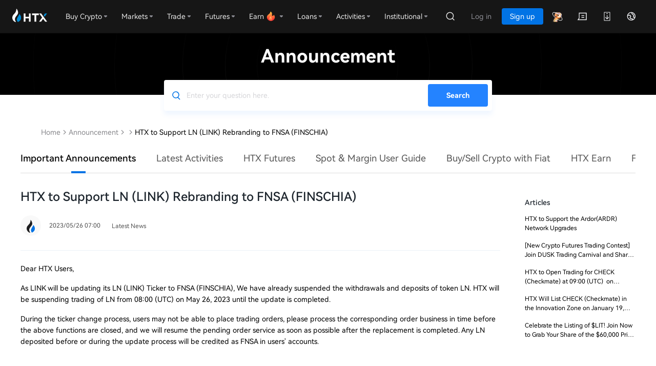

--- FILE ---
content_type: text/html; charset=utf-8
request_url: https://www.htx.com/support/84939401826720?invite_code=unf842232F24902945373122
body_size: 45355
content:
<!doctype html><html data-n-head-ssr class="en-us" lang="en-us" data-n-head="%7B%22class%22:%7B%22ssr%22:%22en-us%22%7D,%22lang%22:%7B%22ssr%22:%22en-us%22%7D%7D"><head><script src="/web-v4/entry/v4.js"></script><link rel="stylesheet" href="/web-v4/entry/v4.css"><script src="https://www.googletagmanager.com/gtag/js?id=G-J76R0D6G87" strategy="afterInteractive" async></script><script id="google-tag" strategy="afterInteractive" async></script><script id="google-analytics" strategy="afterInteractive" async></script><script>var evn="prd";function initSensor(e){!function(e){var t=e.sdk_url,r=e.name,n=window,s=document,a="script",i=null,o=null;if(void 0!==n.sensorsDataAnalytic201505)return!1;n.sensorsDataAnalytic201505=r,n[r]=n[r]||function(e){return function(){(n[r]._q=n[r]._q||[]).push([e,arguments])}};for(var l=["track","quick","register","registerPage","registerOnce","trackSignup","trackAbtest","setProfile","setOnceProfile","appendProfile","incrementProfile","deleteProfile","unsetProfile","identify","login","logout","trackLink","clearAllRegister","getAppStatus"],c=0;c<l.length;c++)n[r][l[c]]=n[r].call(null,l[c]);n[r]._t||(i=s.createElement(a),o=s.getElementsByTagName(a)[0],i.async=1,i.src=t,i.setAttribute("charset","UTF-8"),n[r].para=e,o.parentNode.insertBefore(i,o))}({sdk_url:"/static/script/sd.min.js",name:"sensors",server_url:"prd"!=evn?"https://"+e+"/sa?project=default":"https://"+e+"/sa?project=production",heatmap:{scroll_notice_map:"not_collect"},show_log:!1,use_client_time:!0,send_type:"beacon",app_js_bridge:!0}),sensors.registerPage({platform_type:"OfficialWeb",is_login:function(){return!!+localStorage.getItem("UC_IS_LOGIN")},language_type:function(){return{"zh-cn":"SimplifiedChinese","zh-hk":"TraditionalChinese","zh-tc":"TraditionalChinese","en-us":"English","ko-kr":"Korean","ja-jp":"Japanese","ru-ru":"Russian","tr-tr":"Turkish","vi-vi":"Vietnamese","fr-fr":"French","de-de":"German","es-es":"Spanish","pt-pt":"Portuguese","pt-pr":"BrazilianPortuguese"}[location.pathname.split("/")[2]]||"English"}}),sensors.quick("autoTrack")}var localKeyVal={};try{localKeyVal=JSON.parse(localStorage.getItem("woodpeckerSdkJson")||"{}")}catch(e){}var sensorHost=localKeyVal&&localKeyVal.sensorHost||"report.daumoon.com";initSensor(sensorHost)</script><title>HTX to Support LN (LINK) Rebranding to FNSA (FINSCHIA)</title><meta data-n-head="ssr" charset="utf-8"><meta data-n-head="ssr" data-hid="viewport" name="viewport" content="width=device-width, user-scalable=no, initial-scale=1"><meta data-n-head="ssr" name="renderer" content="webkit"><meta data-n-head="ssr" name="format-detection" content="telephone=no"><meta data-n-head="ssr" name="X-UA-Compatible" content="IE=Edge,chrome=1"><meta data-n-head="ssr" data-hid="keywords" name="keywords" content="HTX.com,HTX"><meta data-n-head="ssr" data-hid="description" name="description" content="Dear HTX Users, As LINK will be updating its LN (LINK) Ticker to FNSA (FINSCHIA), We have already suspended the withdrawals and deposits of token LN. HTX will be suspending trading of LN fro"><meta data-n-head="ssr" property="og:type" content="website"><meta data-n-head="ssr" property="og:title" content="HTX to Support LN (LINK) Rebranding to FNSA (FINSCHIA)"><meta data-n-head="ssr" property="og:url" content="https://www.htx.com/support/84939401826720/"><meta data-n-head="ssr" property="og:site_name" content="HTX"><meta data-n-head="ssr" property="og:image" content="https://hbg-prod-fed-public.hbfile.net/nuwa/static/prod/94b509db-90c3-4ff0-9fdc-10243d98eeaf.png"><meta data-n-head="ssr" property="og:description" content="HTX serves its 10 million+ users worldwide with secure and stable trading services. Here at HTX, you can buy Bitcoin, Ethereum, Dogecoin, SHIB, and over 500 quality cryptocurrencies anywhere, anytime."><meta data-n-head="ssr" property="twitter:card" content="summary_large_image"><meta data-n-head="ssr" property="twitter:site" content="HTX"><meta data-n-head="ssr" property="twitter:title" content="HTX to Support LN (LINK) Rebranding to FNSA (FINSCHIA)"><meta data-n-head="ssr" property="twitter:description" content="HTX serves its 10 million+ users worldwide with secure and stable trading services. Here at HTX, you can buy Bitcoin, Ethereum, Dogecoin, SHIB, and over 500 quality cryptocurrencies anywhere, anytime."><meta data-n-head="ssr" property="twitter:image" content="https://hbg-prod-fed-public.hbfile.net/nuwa/static/prod/94b509db-90c3-4ff0-9fdc-10243d98eeaf.png"><link data-n-head="ssr" rel="icon" type="image/x-icon" href="https://hbg-fed-static-prd.hbfile.net/enhome/favicon.ico?0415"><link data-n-head="ssr" rel="alternate" hreflang="x-default" href="https://www.htx.com/support/84939401826720"><link data-n-head="ssr" rel="canonical" key="canonical" href="https://www.htx.com/support/84939401826720"><link data-n-head="ssr" rel="alternate" hreflang="en-us" href="https://www.htx.com/support/84939401826720"><link data-n-head="ssr" rel="alternate" hreflang="zh-cn" href="https://www.htx.com/zh-cn/support/84939401826720"><link data-n-head="ssr" rel="alternate" hreflang="zh-hk" href="https://www.htx.com/zh-hk/support/84939401826720"><link data-n-head="ssr" rel="alternate" hreflang="zh-tc" href="https://www.htx.com/zh-tc/support/84939401826720"><link data-n-head="ssr" rel="alternate" hreflang="ko-kr" href="https://www.htx.com/ko-kr/support/84939401826720"><link data-n-head="ssr" rel="alternate" hreflang="ja-jp" href="https://www.htx.com/ja-jp/support/84939401826720"><link data-n-head="ssr" rel="alternate" hreflang="ru-ru" href="https://www.htx.com/ru-ru/support/84939401826720"><link data-n-head="ssr" rel="alternate" hreflang="de-de" href="https://www.htx.com/de-de/support/84939401826720"><link data-n-head="ssr" rel="alternate" hreflang="fr-fr" href="https://www.htx.com/fr-fr/support/84939401826720"><link data-n-head="ssr" rel="alternate" hreflang="es-es" href="https://www.htx.com/es-es/support/84939401826720"><link data-n-head="ssr" rel="alternate" hreflang="es-la" href="https://www.htx.com/es-la/support/84939401826720"><link data-n-head="ssr" rel="alternate" hreflang="tr-tr" href="https://www.htx.com/tr-tr/support/84939401826720"><link data-n-head="ssr" rel="alternate" hreflang="vi-vi" href="https://www.htx.com/vi-vi/support/84939401826720"><link data-n-head="ssr" rel="alternate" hreflang="pt-pt" href="https://www.htx.com/pt-pt/support/84939401826720"><link data-n-head="ssr" rel="alternate" hreflang="pt-br" href="https://www.htx.com/pt-br/support/84939401826720"><link data-n-head="ssr" rel="alternate" hreflang="it-it" href="https://www.htx.com/it-it/support/84939401826720"><link data-n-head="ssr" rel="alternate" hreflang="nl-nl" href="https://www.htx.com/nl-nl/support/84939401826720"><link data-n-head="ssr" rel="alternate" hreflang="ms-my" href="https://www.htx.com/ms-my/support/84939401826720"><link data-n-head="ssr" rel="alternate" hreflang="en-in" href="https://www.htx.com/en-in/support/84939401826720"><link data-n-head="ssr" rel="alternate" hreflang="uk-ua" href="https://www.htx.com/uk-ua/support/84939401826720"><link data-n-head="ssr" rel="alternate" hreflang="hi-in" href="https://www.htx.com/hi-in/support/84939401826720"><link data-n-head="ssr" rel="alternate" hreflang="id-id" href="https://www.htx.com/id-id/support/84939401826720"><link data-n-head="ssr" rel="alternate" hreflang="ur-pk" href="https://www.htx.com/ur-pk/support/84939401826720"><script data-n-head="ssr" type="text/javascript">function setRem(h) {var scale = h.clientWidth / 750; var s = 32*scale; h.style.fontSize=s+"px"};setRem(document.documentElement);window.addEventListener("resize", function() {setRem(document.documentElement);})</script><script data-n-head="ssr" id="breadcrumb-js" type="application/ld+json" data-nscript="afterInteractive">{
                    "@context": "https://schema.org",
                    "@type": "BreadcrumbList",
                    "itemListElement": [
  {
    "@type": "ListItem",
    "position": 1,
    "name": "Home",
    "item": "https://www.htx.com"
  },
  {
    "@type": "ListItem",
    "position": 2,
    "name": "Announcement",
    "item": "https://www.htx.com/support/"
  },
  {
    "@type": "ListItem",
    "position": 3,
    "name": "",
    "item": "https://www.htx.com/list/undefined"
  },
  {
    "@type": "ListItem",
    "position": 4,
    "name": "HTX to Support LN (LINK) Rebranding to FNSA (FINSCHIA)",
    "item": "https://www.htx.com/support/84939401826720"
  }
]
                }</script><link rel="preload" href="/support/static/3f245e2.js" as="script"><link rel="preload" href="/support/static/68af7af.js" as="script"><link rel="preload" href="/support/static/css/97d3de4.css" as="style"><link rel="preload" href="/support/static/4346e07.js" as="script"><link rel="preload" href="/support/static/css/50d4948.css" as="style"><link rel="preload" href="/support/static/8e38459.js" as="script"><link rel="preload" href="/support/static/css/1399cc2.css" as="style"><link rel="preload" href="/support/static/e386bdf.js" as="script"><link rel="preload" href="/support/static/ed1cbae.js" as="script"><link rel="preload" href="/support/static/css/0820565.css" as="style"><link rel="preload" href="/support/static/f52dd33.js" as="script"><link rel="preload" href="/support/static/css/6091234.css" as="style"><link rel="preload" href="/support/static/c2225d2.js" as="script"><link rel="stylesheet" href="/support/static/css/97d3de4.css"><link rel="stylesheet" href="/support/static/css/50d4948.css"><link rel="stylesheet" href="/support/static/css/1399cc2.css"><link rel="stylesheet" href="/support/static/css/0820565.css"><link rel="stylesheet" href="/support/static/css/6091234.css"></head><body ontouchstart="" data-n-head="%7B%22ontouchstart%22:%7B%22ssr%22:%22%22%7D%7D"><div data-server-rendered="true" id="__nuxt"><div id="__layout"><section class="main-container"><div class="common-header"><header userinfo="[object Object]" global-domain="" class="global-common-header global-common-header--dark"><section class="header-wrap" style="z-index:3001;"><div class="header-body"><nav class="header-nav"><a href="//www.huobi.com/en-us/" class="header-nav-brand header-nav-logo"><img src="[data-uri]" alt="HTX - Leading Bitcoin Exchange"><i></i></a><div class="hbg-nav-menu-v2"><i class="hbg-nav-menu-v2__activebar" style="left:0px;"></i><div class="hbg-dropdown-v2 hbg-nav-menu-v2__item"><div class="hbg-dropdown-v2__trigger"><div class="hbg-dropdown-v2__trigger-title"><em class="hbg-dropdown-v2__trigger-title">Buy Crypto</em></div><i class="hbg-dropdown-v2__trigger-triangle"></i></div><div class="hbg-dropdown-v2__content js-hbs-dropdowns"><div class="hbg-dropdown-v2__body "><div class="hbg-dropdown-v2__body-item"><div class="hbg-dropdown-v2__body-item-icon"><img src="[data-uri]" alt="" class="hbg-dropdown-v2__body-item-icon-img"></div><div class="hbg-dropdown-v2__body-item-content"><div class="hbg-dropdown-v2__body-item-title">Quick Trade</div><div class="hbg-dropdown-v2__body-item-subtitle">Buy virtual assets with Visa, Mastercard, and more</div></div></div><div class="hbg-dropdown-v2__body-item"><div class="hbg-dropdown-v2__body-item-icon"><img src="[data-uri]" alt="" class="hbg-dropdown-v2__body-item-icon-img"></div><div class="hbg-dropdown-v2__body-item-content"><div class="hbg-dropdown-v2__body-item-title">Fiat Deposit</div><div class="hbg-dropdown-v2__body-item-subtitle">Deposit fiat currencies at a low fee</div></div></div><div class="hbg-dropdown-v2__body-item"><div class="hbg-dropdown-v2__body-item-icon"><img src="[data-uri]" alt="" class="hbg-dropdown-v2__body-item-icon-img"></div><div class="hbg-dropdown-v2__body-item-content"><div class="hbg-dropdown-v2__body-item-title">P2P</div><div class="hbg-dropdown-v2__body-item-subtitle">Match the best price with zero fees</div></div></div></div></div></div><div class="hbg-dropdown-v2 hbg-nav-menu-v2__item"><div class="hbg-dropdown-v2__trigger"><div class="hbg-dropdown-v2__trigger-title"><em class="hbg-dropdown-v2__trigger-title">Markets</em></div><i class="hbg-dropdown-v2__trigger-triangle"></i></div><div class="hbg-dropdown-v2__content js-hbs-dropdowns"><div class="hbg-dropdown-v2__body "><div class="hbg-dropdown-v2__body-item"><div class="hbg-dropdown-v2__body-item-icon"><img src="[data-uri]" alt="" class="hbg-dropdown-v2__body-item-icon-img"></div><div class="hbg-dropdown-v2__body-item-content"><div class="hbg-dropdown-v2__body-item-title">Favorites</div><div class="hbg-dropdown-v2__body-item-subtitle">Monitor your favorite trading pairs in real time</div></div></div><div class="hbg-dropdown-v2__body-item"><div class="hbg-dropdown-v2__body-item-icon"><img src="[data-uri]" alt="" class="hbg-dropdown-v2__body-item-icon-img"></div><div class="hbg-dropdown-v2__body-item-content"><div class="hbg-dropdown-v2__body-item-title">Spot</div><div class="hbg-dropdown-v2__body-item-subtitle">Seize trading opportunities with Spot Markets</div></div></div><div class="hbg-dropdown-v2__body-item"><div class="hbg-dropdown-v2__body-item-icon"><img src="[data-uri]" alt="" class="hbg-dropdown-v2__body-item-icon-img"></div><div class="hbg-dropdown-v2__body-item-content"><div class="hbg-dropdown-v2__body-item-title">Futures</div><div class="hbg-dropdown-v2__body-item-subtitle">Earn oversized returns with Futures Markets</div></div></div></div></div></div><div class="hbg-dropdown-v2 hbg-nav-menu-v2__item"><div class="hbg-dropdown-v2__trigger"><div class="hbg-dropdown-v2__trigger-title"><em class="hbg-dropdown-v2__trigger-title">Trade</em></div><i class="hbg-dropdown-v2__trigger-triangle"></i></div><div class="hbg-dropdown-v2__content js-hbs-dropdowns"><div class="hbg-dropdown-v2__body "><div class="hbg-dropdown-v2__body-item"><div class="hbg-dropdown-v2__body-item-icon"><img src="[data-uri]" alt="" class="hbg-dropdown-v2__body-item-icon-img"></div><div class="hbg-dropdown-v2__body-item-content"><div class="hbg-dropdown-v2__body-item-title">Spot</div><div class="hbg-dropdown-v2__body-item-subtitle">Trade virtual assets with our advanced tools</div></div></div><div class="hbg-dropdown-v2__body-item"><div class="hbg-dropdown-v2__body-item-icon"><img src="[data-uri]" alt="" class="hbg-dropdown-v2__body-item-icon-img"></div><div class="hbg-dropdown-v2__body-item-content"><div class="hbg-dropdown-v2__body-item-title">ETP</div><div class="hbg-dropdown-v2__body-item-subtitle">Increase your leverage with no liquidation risks</div></div></div><div class="hbg-dropdown-v2__body-item"><div class="hbg-dropdown-v2__body-item-icon"><img src="[data-uri]" alt="" class="hbg-dropdown-v2__body-item-icon-img"></div><div class="hbg-dropdown-v2__body-item-content"><div class="hbg-dropdown-v2__body-item-title">Margin</div><div class="hbg-dropdown-v2__body-item-subtitle">Use leverage to amplify your profits</div></div></div><div class="hbg-dropdown-v2__body-item"><div class="hbg-dropdown-v2__body-item-icon"><img src="[data-uri]" alt="" class="hbg-dropdown-v2__body-item-icon-img"></div><div class="hbg-dropdown-v2__body-item-content"><div class="hbg-dropdown-v2__body-item-title">Trading Bots</div><div class="hbg-dropdown-v2__body-item-subtitle">Trade automatically with quant strategies</div></div></div><div class="hbg-dropdown-v2__body-item"><div class="hbg-dropdown-v2__body-item-icon"><img src="[data-uri]" alt="" class="hbg-dropdown-v2__body-item-icon-img"></div><div class="hbg-dropdown-v2__body-item-content"><div class="hbg-dropdown-v2__body-item-title">Convert</div><div class="hbg-dropdown-v2__body-item-subtitle">Crypto-to-crypto swap, zero fees, no slippage</div></div></div></div></div></div><div class="hbg-dropdown-v2 hbg-nav-menu-v2__item"><div class="hbg-dropdown-v2__trigger"><div class="hbg-dropdown-v2__trigger-title"><em class="hbg-dropdown-v2__trigger-title">Derivatives</em></div><i class="hbg-dropdown-v2__trigger-triangle"></i></div><div class="hbg-dropdown-v2__content js-hbs-dropdowns"><div class="hbg-dropdown-v2__body "><div class="hbg-dropdown-v2__body-item"><div class="hbg-dropdown-v2__body-item-icon"><img src="[data-uri]" alt="" class="hbg-dropdown-v2__body-item-icon-img"></div><div class="hbg-dropdown-v2__body-item-content"><div class="hbg-dropdown-v2__body-item-title">USDT-M Futures</div><div class="hbg-dropdown-v2__body-item-subtitle">Futures products settled in USDT</div></div></div><div class="hbg-dropdown-v2__body-item"><div class="hbg-dropdown-v2__body-item-icon"><img src="[data-uri]" alt="" class="hbg-dropdown-v2__body-item-icon-img"></div><div class="hbg-dropdown-v2__body-item-content"><div class="hbg-dropdown-v2__body-item-title">Coin-M Futures</div><div class="hbg-dropdown-v2__body-item-subtitle">Futures products settled in cryptocurrencies</div></div></div><div class="hbg-dropdown-v2__body-item"><div class="hbg-dropdown-v2__body-item-icon"><img src="[data-uri]" alt="" class="hbg-dropdown-v2__body-item-icon-img"></div><div class="hbg-dropdown-v2__body-item-content"><div class="hbg-dropdown-v2__body-item-title">Options</div><div class="hbg-dropdown-v2__body-item-subtitle">European and American-style options to multiply your assets</div></div></div><div class="hbg-dropdown-v2__body-item"><div class="hbg-dropdown-v2__body-item-icon"><img src="[data-uri]" alt="" class="hbg-dropdown-v2__body-item-icon-img"></div><div class="hbg-dropdown-v2__body-item-content"><div class="hbg-dropdown-v2__body-item-title">Copy Trading</div><div class="hbg-dropdown-v2__body-item-subtitle">Trade like an expert by following their trades</div></div></div></div></div></div><div class="hbg-dropdown-v2 hbg-nav-menu-v2__item"><div class="hbg-dropdown-v2__trigger"><div class="hbg-dropdown-v2__trigger-title"><em class="hbg-dropdown-v2__trigger-title">Earn</em></div><i class="hbg-dropdown-v2__trigger-triangle"></i></div><div class="hbg-dropdown-v2__content js-hbs-dropdowns"><div class="hbg-dropdown-v2__body "><div class="hbg-dropdown-v2__body-item"><div class="hbg-dropdown-v2__body-item-icon"><img src="[data-uri]" alt="" class="hbg-dropdown-v2__body-item-icon-img"></div><div class="hbg-dropdown-v2__body-item-content"><div class="hbg-dropdown-v2__body-item-title">Earn</div><div class="hbg-dropdown-v2__body-item-subtitle">Earn passive income on your virtual assets</div></div></div><div class="hbg-dropdown-v2__body-item"><div class="hbg-dropdown-v2__body-item-icon"><img src="[data-uri]" alt="" class="hbg-dropdown-v2__body-item-icon-img"></div><div class="hbg-dropdown-v2__body-item-content"><div class="hbg-dropdown-v2__body-item-title">Dual Investment</div><div class="hbg-dropdown-v2__body-item-subtitle">Structured product with enhanced yields</div></div></div><div class="hbg-dropdown-v2__body-item"><div class="hbg-dropdown-v2__body-item-icon"><img src="[data-uri]" alt="" class="hbg-dropdown-v2__body-item-icon-img"></div><div class="hbg-dropdown-v2__body-item-content"><div class="hbg-dropdown-v2__body-item-title">Crypto Loans</div><div class="hbg-dropdown-v2__body-item-subtitle">Quick crypto loans to satisfy your trading needs</div></div></div><div class="hbg-dropdown-v2__body-item"><div class="hbg-dropdown-v2__body-item-icon"><img src="[data-uri]" alt="" class="hbg-dropdown-v2__body-item-icon-img"></div><div class="hbg-dropdown-v2__body-item-content"><div class="hbg-dropdown-v2__body-item-title">OTC Loan</div><div class="hbg-dropdown-v2__body-item-subtitle">Borrow to scale up your trades and profits</div></div></div></div></div></div><div class="hbg-dropdown-v2 hbg-nav-menu-v2__item"><div class="hbg-dropdown-v2__trigger"><div class="hbg-dropdown-v2__trigger-title"><em class="hbg-dropdown-v2__trigger-title">Loans</em></div><i class="hbg-dropdown-v2__trigger-triangle"></i></div><div class="hbg-dropdown-v2__content js-hbs-dropdowns"><div class="hbg-dropdown-v2__body "><div class="hbg-dropdown-v2__body-item"><div class="hbg-dropdown-v2__body-item-icon"><img src="[data-uri]" alt="" class="hbg-dropdown-v2__body-item-icon-img"></div><div class="hbg-dropdown-v2__body-item-content"><div class="hbg-dropdown-v2__body-item-title">Staking</div><div class="hbg-dropdown-v2__body-item-subtitle">Vote and enjoy high rewards</div></div></div><div class="hbg-dropdown-v2__body-item"><div class="hbg-dropdown-v2__body-item-icon"><img src="[data-uri]" alt="" class="hbg-dropdown-v2__body-item-icon-img"></div><div class="hbg-dropdown-v2__body-item-content"><div class="hbg-dropdown-v2__body-item-title">ETH 2.0</div><div class="hbg-dropdown-v2__body-item-subtitle">A new era for Ethereum</div></div></div><div class="hbg-dropdown-v2__body-item"><div class="hbg-dropdown-v2__body-item-icon"><img src="[data-uri]" alt="" class="hbg-dropdown-v2__body-item-icon-img"></div><div class="hbg-dropdown-v2__body-item-content"><div class="hbg-dropdown-v2__body-item-title">Brokerage (Lending)</div><div class="hbg-dropdown-v2__body-item-subtitle">Borrow and repay easily anytime</div></div></div><div class="hbg-dropdown-v2__body-item"><div class="hbg-dropdown-v2__body-item-icon"><img src="[data-uri]" alt="" class="hbg-dropdown-v2__body-item-icon-img"></div><div class="hbg-dropdown-v2__body-item-content"><div class="hbg-dropdown-v2__body-item-title">Brokerage (OTC)</div><div class="hbg-dropdown-v2__body-item-subtitle">Make block trades with zero fees</div></div></div></div></div></div><div class="hbg-dropdown-v2 hbg-nav-menu-v2__item"><div class="hbg-dropdown-v2__trigger"><div class="hbg-dropdown-v2__trigger-title"><em class="hbg-dropdown-v2__trigger-title">Activities</em></div><i class="hbg-dropdown-v2__trigger-triangle"></i></div><div class="hbg-dropdown-v2__content js-hbs-dropdowns"><div class="hbg-dropdown-v2__body "><div class="hbg-dropdown-v2__body-item"><div class="hbg-dropdown-v2__body-item-icon"><img src="[data-uri]" alt="" class="hbg-dropdown-v2__body-item-icon-img"></div><div class="hbg-dropdown-v2__body-item-content"><div class="hbg-dropdown-v2__body-item-title">Rewards Hub</div><div class="hbg-dropdown-v2__body-item-subtitle">Win cryptos and other rewards every day</div></div></div><div class="hbg-dropdown-v2__body-item"><div class="hbg-dropdown-v2__body-item-icon"><img src="[data-uri]" alt="" class="hbg-dropdown-v2__body-item-icon-img"></div><div class="hbg-dropdown-v2__body-item-content"><div class="hbg-dropdown-v2__body-item-title">NewListing</div><div class="hbg-dropdown-v2__body-item-subtitle">Discover the next big crypto project</div></div></div><div class="hbg-dropdown-v2__body-item"><div class="hbg-dropdown-v2__body-item-icon"><img src="[data-uri]" alt="" class="hbg-dropdown-v2__body-item-icon-img"></div><div class="hbg-dropdown-v2__body-item-content"><div class="hbg-dropdown-v2__body-item-title">PrimeBox</div><div class="hbg-dropdown-v2__body-item-subtitle">Unbox fun and great prizes</div></div></div><div class="hbg-dropdown-v2__body-item"><div class="hbg-dropdown-v2__body-item-icon"><img src="[data-uri]" alt="" class="hbg-dropdown-v2__body-item-icon-img"></div><div class="hbg-dropdown-v2__body-item-content"><div class="hbg-dropdown-v2__body-item-title">Trading Competition</div><div class="hbg-dropdown-v2__body-item-subtitle">Trade your way up to the leaderboard</div></div></div></div></div></div><div class="hbg-dropdown-v2 hbg-nav-menu-v2__item"><div class="hbg-dropdown-v2__trigger"><div class="hbg-dropdown-v2__trigger-title"><em class="hbg-dropdown-v2__trigger-title">$HTX Zone</em></div><i class="hbg-dropdown-v2__trigger-triangle"></i></div><div class="hbg-dropdown-v2__content js-hbs-dropdowns"><div class="hbg-dropdown-v2__body "><div class="hbg-dropdown-v2__body-item"><div class="hbg-dropdown-v2__body-item-icon"><img src="[data-uri]" alt="" class="hbg-dropdown-v2__body-item-icon-img"></div><div class="hbg-dropdown-v2__body-item-content"><div class="hbg-dropdown-v2__body-item-title">Claim $HTX</div><div class="hbg-dropdown-v2__body-item-subtitle">Unlock task rewards daily</div></div></div></div></div></div><div class="hbg-dropdown-v2 hbg-nav-menu-v2__item"><div class="hbg-dropdown-v2__trigger"><div class="hbg-dropdown-v2__trigger-title"><em class="hbg-dropdown-v2__trigger-title">Launchpool</em></div></div><div class="hbg-dropdown-v2__content js-hbs-dropdowns"></div></div></div></nav><div class="header-nav__right"><div class="header__user"><div class="header-user__navmenu"><i class="hbg-nav-menu-v2__activebar" style="left:0px;"></i><div class="header__user__body__extra"><a data-level="" class="header__user__body__item header__user__body__item--prime-entry hbg-header-dropdown-btn"><i></i></a><a href="//www.huobi.com/en-us/inmail" class="header__user__body__item hbg-header-dropdown-btn"><i class="global-common-header-icon__msg"></i></a><div class="hb-dropdown-wrap hb-menu-dropdown hbg-header-dropdown"><div class="header__user__body__item"><i class="global-common-header-icon__download"></i></div><div class="hb-dropdown__content js-hbs-dropdowns"><div class="hb-menu-dropdown__body hb-menu-dropdown__body--default"><div class="hbg-download" style="min-width:200px;"><div class="hbg-download__img"></div><div class="hbg-download__content"><div class="hbg-download__title">Point your camera at QR code <p>to get HTX App</p></div><a href="//www.huobi.com/en-us/download/#exchange" class="fed-btn">More options</a></div></div></div></div></div><div class="hb-dropdown-wrap hb-menu-dropdown hbg-header-dropdown"><div class="header__user__body__item"><i class="global-common-header-icon__lang"></i></div><div class="hb-dropdown__content js-hbs-dropdowns"><div class="hb-menu-dropdown__body hb-menu-dropdown__body--default"><div class=" hb-menu-dropdown__body--multi" style="width:472px;"><div active="en-us" locales="en-us,zh-cn,zh-hk,zh-tc,ja-jp,ru-ru,de-de,fr-fr,es-es,es-la,tr-tr,vi-vi,pt-pt,pt-br,it-it,nl-nl,ms-my,en-in,uk-ua,hi-in,id-id,ur-pk" class="hb-menu-dropdown__body__item--multi hbg-languages"><div class="hb-menu-dropdown__body__item__sub">Language</div><div class="hb-menu-dropdown__body__items"><div class="hb-menu-dropdown__body__item active"><div class="body__item__txt">English</div></div><div class="hb-menu-dropdown__body__item"><div class="body__item__txt">简体中文</div></div><div class="hb-menu-dropdown__body__item"><div class="body__item__txt">繁體中文</div></div><div class="hb-menu-dropdown__body__item"><div class="body__item__txt">Русский</div></div><div class="hb-menu-dropdown__body__item"><div class="body__item__txt">Français</div></div><div class="hb-menu-dropdown__body__item"><div class="body__item__txt">Español-ES</div></div><div class="hb-menu-dropdown__body__item"><div class="body__item__txt">Español-LA</div></div><div class="hb-menu-dropdown__body__item"><div class="body__item__txt">Türkçe</div></div><div class="hb-menu-dropdown__body__item"><div class="body__item__txt">Tiếng Việt</div></div><div class="hb-menu-dropdown__body__item"><div class="body__item__txt">Português-PT</div></div><div class="hb-menu-dropdown__body__item"><div class="body__item__txt">Italiano</div></div><div class="hb-menu-dropdown__body__item"><div class="body__item__txt">English (India)</div></div><div class="hb-menu-dropdown__body__item"><div class="body__item__txt">Українська</div></div><div class="hb-menu-dropdown__body__item"><div class="body__item__txt">Bahasa Indonesia</div></div></div></div><div active="" class="hb-menu-dropdown__body__item--multi hbg-currencys"><div class="hb-menu-dropdown__body__item__sub">Currency</div><div class="hb-menu-dropdown__body__items"></div></div></div></div></div></div></div></div><div class="header__user__hamburg"><div class="hbg-more-btn"><div class="hbg-more-btn__line0"></div><div class="hbg-more-btn__line1"></div><div class="hbg-more-btn__line2"></div></div></div></div></div></div></section><div class="hbg-drawer hbg-drawer--dark" style="display:none;"><div class="hbg-drawer__title"></div><div class="hbg-drawer__content"></div></div><div class="hbg-drawer hbg-drawer--dark" style="display:none;"><div class="hbg-drawer__title"></div><div class="hbg-drawer__content"></div></div></header></div> <div class="page" data-v-6405f22c><div class="page-detail page--web" data-v-c980ad9c data-v-6405f22c><div class="title-search" data-v-c980ad9c><h2 class="title" data-v-c980ad9c>Announcement</h2> <div class="searchbar-web" data-v-602f003c data-v-c980ad9c><div class="input-box" data-v-602f003c><input type="text" autocomplete="off" autocorrect="off" placeholder="Enter your question here." class="keyword" data-v-602f003c></div> <div class="btn-search" data-v-602f003c><h1 data-v-602f003c>Search</h1></div></div></div> <div class="crumbs-box" data-v-c980ad9c><div class="crumbs" data-v-cd78a706 data-v-c980ad9c><a href="/en-us" data-v-cd78a706>
        Home
    </a> <i data-v-cd78a706></i> <a href="/support/?invite_code=unf842232F24902945373122" data-v-cd78a706>Announcement</a> <i data-v-cd78a706></i> <!----> <a href="/support/list/undefined?invite_code=unf842232F24902945373122" data-v-cd78a706></a> <i data-v-cd78a706></i> <span data-v-cd78a706>HTX to Support LN (LINK) Rebranding to FNSA (FINSCHIA)</span> <!----></div></div> <!----> <div class="swiper-content" data-v-d9ef6b0c data-v-c980ad9c><div class="swiper-content-inner" data-v-d9ef6b0c><div class="swiper plist" data-v-67a2a766 data-v-d9ef6b0c><div data-v-67a2a766><div class="swiper-wrapper" data-v-67a2a766></div></div></div> <!----> <div class="search" data-v-d9ef6b0c><div class="search-icon" data-v-d9ef6b0c></div></div></div></div> <div class="layout-box" data-v-c980ad9c><div class="main-content" data-v-c980ad9c><h1 class="title" data-v-c980ad9c>HTX to Support LN (LINK) Rebranding to FNSA (FINSCHIA)</h1> <div class="publier-date-logo" data-v-c980ad9c><div class="publier-container" data-v-c980ad9c><div class="logo" data-v-c980ad9c><img src="[data-uri]" data-v-c980ad9c></div> <div class="publier-date" data-v-c980ad9c><div class="publier" data-v-c980ad9c></div> <div class="date-module" data-v-c980ad9c>
                            2023/05/26 07:00
                        </div></div> <dl class="newLine" data-v-c980ad9c><dd data-v-c980ad9c><span data-v-c980ad9c>Latest News</span></dd></dl></div> <div class="translate-container" style="display:none;" data-v-c980ad9c><div class="content-translate" data-v-c980ad9c><div class="translate" style="display:none;" data-v-c980ad9c><span style="display:;" data-v-c980ad9c>由</span> <div class="google-img" data-v-c980ad9c><img src="/support/static/img/google.d566f92.png" data-v-c980ad9c></div> <span data-v-c980ad9c>Translate</span></div> <span class="translate-text" data-v-c980ad9c>
                            Translate
                        </span></div></div></div> <!----> <div class="content detail-content-pc-box" data-v-c980ad9c><p>Dear HTX Users,</p> 
<p>As LINK will be updating its LN (LINK) Ticker to FNSA (FINSCHIA), We have already suspended the withdrawals and deposits of token LN. HTX will be suspending trading of LN from 08:00 (UTC) on May 26, 2023 until the update is completed.</p> 
<p>During the ticker change process, users may not be able to place trading orders, please process the corresponding order business in time before the above functions are closed, and we will resume the pending order service as soon as possible after the replacement is completed. Any LN deposited before or during the update process will be credited as FNSA in users' accounts.</p> 
<p>&nbsp;</p> 
<p>Thank you for your understanding.</p> 
<p>&nbsp;</p> 
<p>HTX</p> 
<p>May 26, 2023</p> 
<p>&nbsp;</p> 
<div class="publier-date-logo"> 
 <p>&nbsp;</p> 
 <p><a class="editor-rtfLink" href="/en-us/download/?t=1626173161032#exchange" target="_blank" rel="noopener">Trade on the go with HTX App (iOS/Android)</a></p> 
 <p><a href="/en-us/v/register-99?id=10011&amp;lang=en-us&amp;inviter_id=11353040" target="_blank" rel="noopener">Sign up for a HTX Account to get Special Rewards!</a></p> 
 <p><span>Find us on</span></p> 
 <p><span>Twitter: </span><a class="editor-rtfLink" href="https://twitter.com/HuobiGlobal" target="_blank" rel="noopener"><span>https://twitter.com/HuobiGlobal</span></a></p> 
 <p><span>Facebook: </span><a class="editor-rtfLink" href="https://www.facebook.com/huobiglobalofficial/" target="_blank" rel="noopener"><span>https://www.facebook.com/huobiglobalofficial/</span></a></p> 
 <p><span>Instagram: </span><a class="editor-rtfLink" href="https://www.instagram.com/huobiglobalofficial/" target="_blank" rel="noopener"><span>https://www.instagram.com/huobiglobalofficial/</span></a></p> 
 <p><span>Reddit: </span><a class="editor-rtfLink" href="https://www.reddit.com/r/HuobiGlobal/" target="_blank" rel="noopener"><span>https://www.reddit.com/r/HuobiGlobal/</span></a></p> 
 <p><span>Medium: </span><a class="editor-rtfLink" href="https://huobiglobal.medium.com/" target="_blank" rel="noopener"><span>https://huobiglobal.medium.com/</span></a></p> 
 <p><span>Telegram:</span></p> 
 <p><a class="editor-rtfLink" href="https://t.me/htxglobalofficial" target="_blank" rel="noopener"><span>https://t.me/htxglobalofficial</span></a></p> 
 <p><a class="editor-rtfLink" href="https://t.me/HTX_Chineseofficial" target="_blank" rel="noopener"><span>https://t.me/HTX_Chineseofficial</span></a></p> 
 <p><a class="editor-rtfLink" href="https://t.me/HTXFutures_en" target="_blank" rel="noopener"><span>https://t.me/HTXFutures_en</span></a></p> 
 <p><span>Discord：</span></p> 
 <p><a href="https://discord.gg/htx-global">https://discord.gg/htx-global</a></p> 
 <p>HTX reserves the right in its sole discretion to amend or change or cancel this announcement at any time and for any reasons without prior notice. The above is for information purposes only and HTX makes no recommendations or guarantees in respect of any virtual asset, product, or promotion on HTX. Prices of virtual assets are highly volatile and trading virtual assets involves risk. Please read our <a href="/support/en-us/detail/54878651035953">Risk Reminder </a>text here.</p> 
</div></div> <div class="quick-info-box" data-v-c980ad9c><div class="quick-info" data-v-03aebbaa data-v-c980ad9c><dl data-v-03aebbaa><dd data-v-03aebbaa><a href="/en-us/" target="_blank" data-v-03aebbaa><i class="icon-website" data-v-03aebbaa><img src="[data-uri]" data-v-03aebbaa></i> <p data-v-03aebbaa>Website</p></a></dd><dd data-v-03aebbaa><a href="/en-us/verification/" target="_blank" data-v-03aebbaa><i class="icon-website" data-v-03aebbaa><img src="[data-uri]" data-v-03aebbaa></i> <p data-v-03aebbaa>Authenticator</p></a></dd><dd data-v-03aebbaa><a href="/en-us/grid-exchange/" target="_blank" data-v-03aebbaa><i class="icon-website" data-v-03aebbaa><img src="[data-uri]" data-v-03aebbaa></i> <p data-v-03aebbaa>Trading Bot</p></a></dd><dd data-v-03aebbaa><a href="/en-us/download" target="_blank" data-v-03aebbaa><i class="icon-website" data-v-03aebbaa><img src="[data-uri]" data-v-03aebbaa></i> <p data-v-03aebbaa>Download for Desktop</p></a></dd></dl> <div class="service-email" data-v-03aebbaa><div data-clipboard-text="htxsupport@htx-inc.com" class="copy-box" data-v-03aebbaa>
            Contact us <a href="/cdn-cgi/l/email-protection" class="__cf_email__" data-cfemail="670f131f14121717081513270f131f4a0e09044904080a">[email&#160;protected]</a>
        </div></div></div></div></div> <div class="relative-column" data-v-c980ad9c><p class="title" data-v-c980ad9c>Articles</p> <div class="list" data-v-c980ad9c><div class="listItem" data-v-c980ad9c><div class="listField1 f_moreToe f_2row" data-v-c980ad9c><a href="/support/35023139510166?invite_code=unf842232F24902945373122" data-v-c980ad9c>HTX to Support the Ardor(ARDR) Network Upgrades</a></div></div><div class="listItem" data-v-c980ad9c><div class="listField1 f_moreToe f_2row" data-v-c980ad9c><a href="/support/45023125934037?invite_code=unf842232F24902945373122" data-v-c980ad9c>[New Crypto Futures Trading Contest] Join DUSK Trading Carnival and Share $10,000</a></div></div><div class="listItem" data-v-c980ad9c><div class="listField1 f_moreToe f_2row" data-v-c980ad9c><a href="/support/95023127325915?invite_code=unf842232F24902945373122" data-v-c980ad9c>HTX to Open Trading for CHECK (Checkmate) at 09:00 (UTC)  on January 19, 2026</a></div></div><div class="listItem" data-v-c980ad9c><div class="listField1 f_moreToe f_2row" data-v-c980ad9c><a href="/support/25023120831129?invite_code=unf842232F24902945373122" data-v-c980ad9c>HTX Will List CHECK (Checkmate) in the Innovation Zone on January 19, 2026</a></div></div><div class="listItem" data-v-c980ad9c><div class="listField1 f_moreToe f_2row" data-v-c980ad9c><a href="/support/85022860869046?invite_code=unf842232F24902945373122" data-v-c980ad9c>Celebrate the Listing of $LIT! Join Now to Grab Your Share of the $60,000 Prize Pool</a></div></div></div></div></div></div> <div class="detail-page page--m" data-v-76b3eb0a data-v-6405f22c><div class="main" data-v-76b3eb0a><div class="open-app in" data-v-76b3eb0a><div class="button" data-v-76b3eb0a>
                Open in App
            </div></div> <div class="header-wrapper" data-v-76b3eb0a><div class="swiper-content" data-v-d9ef6b0c data-v-76b3eb0a><div class="swiper-content-inner" data-v-d9ef6b0c><div class="swiper plist" data-v-67a2a766 data-v-d9ef6b0c><div data-v-67a2a766><div class="swiper-wrapper" data-v-67a2a766></div></div></div> <!----> <div class="search" data-v-d9ef6b0c><div class="search-icon" data-v-d9ef6b0c></div></div></div></div></div> <p class="title" data-v-76b3eb0a>HTX to Support LN (LINK) Rebranding to FNSA (FINSCHIA)</p> <div class="date-module" data-v-76b3eb0a><span data-v-76b3eb0a>2023/05/26 07:00</span> <dl data-v-76b3eb0a><dd data-v-76b3eb0a><span data-v-76b3eb0a>Latest News</span></dd></dl></div> <div class="content-translate" style="display:none;" data-v-76b3eb0a><div class="translate" style="display:none;" data-v-76b3eb0a><span style="display:;" data-v-76b3eb0a>由</span> <div class="google-img" data-v-76b3eb0a><img src="/support/static/img/google.d566f92.png" data-v-76b3eb0a></div> <span data-v-76b3eb0a>Translate</span></div> <span class="translate-text" data-v-76b3eb0a>
                Translate
            </span></div> <!----> <div class="content detail-content-mobile-box noTrade" data-v-76b3eb0a><p>Dear HTX Users,</p> 
<p>As LINK will be updating its LN (LINK) Ticker to FNSA (FINSCHIA), We have already suspended the withdrawals and deposits of token LN. HTX will be suspending trading of LN from 08:00 (UTC) on May 26, 2023 until the update is completed.</p> 
<p>During the ticker change process, users may not be able to place trading orders, please process the corresponding order business in time before the above functions are closed, and we will resume the pending order service as soon as possible after the replacement is completed. Any LN deposited before or during the update process will be credited as FNSA in users' accounts.</p> 
<p>&nbsp;</p> 
<p>Thank you for your understanding.</p> 
<p>&nbsp;</p> 
<p>HTX</p> 
<p>May 26, 2023</p> 
<p>&nbsp;</p> 
<div class="publier-date-logo"> 
 <p>&nbsp;</p> 
 <p><a class="editor-rtfLink" href="/en-us/download/?t=1626173161032#exchange" target="_blank" rel="noopener">Trade on the go with HTX App (iOS/Android)</a></p> 
 <p><a href="/en-us/v/register-99?id=10011&amp;lang=en-us&amp;inviter_id=11353040" target="_blank" rel="noopener">Sign up for a HTX Account to get Special Rewards!</a></p> 
 <p><span>Find us on</span></p> 
 <p><span>Twitter: </span><a class="editor-rtfLink" href="https://twitter.com/HuobiGlobal" target="_blank" rel="noopener"><span>https://twitter.com/HuobiGlobal</span></a></p> 
 <p><span>Facebook: </span><a class="editor-rtfLink" href="https://www.facebook.com/huobiglobalofficial/" target="_blank" rel="noopener"><span>https://www.facebook.com/huobiglobalofficial/</span></a></p> 
 <p><span>Instagram: </span><a class="editor-rtfLink" href="https://www.instagram.com/huobiglobalofficial/" target="_blank" rel="noopener"><span>https://www.instagram.com/huobiglobalofficial/</span></a></p> 
 <p><span>Reddit: </span><a class="editor-rtfLink" href="https://www.reddit.com/r/HuobiGlobal/" target="_blank" rel="noopener"><span>https://www.reddit.com/r/HuobiGlobal/</span></a></p> 
 <p><span>Medium: </span><a class="editor-rtfLink" href="https://huobiglobal.medium.com/" target="_blank" rel="noopener"><span>https://huobiglobal.medium.com/</span></a></p> 
 <p><span>Telegram:</span></p> 
 <p><a class="editor-rtfLink" href="https://t.me/htxglobalofficial" target="_blank" rel="noopener"><span>https://t.me/htxglobalofficial</span></a></p> 
 <p><a class="editor-rtfLink" href="https://t.me/HTX_Chineseofficial" target="_blank" rel="noopener"><span>https://t.me/HTX_Chineseofficial</span></a></p> 
 <p><a class="editor-rtfLink" href="https://t.me/HTXFutures_en" target="_blank" rel="noopener"><span>https://t.me/HTXFutures_en</span></a></p> 
 <p><span>Discord：</span></p> 
 <p><a href="https://discord.gg/htx-global">https://discord.gg/htx-global</a></p> 
 <p>HTX reserves the right in its sole discretion to amend or change or cancel this announcement at any time and for any reasons without prior notice. The above is for information purposes only and HTX makes no recommendations or guarantees in respect of any virtual asset, product, or promotion on HTX. Prices of virtual assets are highly volatile and trading virtual assets involves risk. Please read our <a href="/support/en-us/detail/54878651035953">Risk Reminder </a>text here.</p> 
</div></div> <div class="relative" data-v-76b3eb0a><p class="title" data-v-76b3eb0a>Articles</p> <div class="list" data-v-76b3eb0a><div class="listItem" data-v-76b3eb0a><div class="listField1 f_moreToe f_2row" data-v-76b3eb0a><a href="/support/35023139510166?invite_code=unf842232F24902945373122" data-v-76b3eb0a>HTX to Support the Ardor(ARDR) Network Upgrades</a></div> <div class="listField3" data-v-76b3eb0a>01/19 09:57</div></div><div class="listItem" data-v-76b3eb0a><div class="listField1 f_moreToe f_2row" data-v-76b3eb0a><a href="/support/45023125934037?invite_code=unf842232F24902945373122" data-v-76b3eb0a>[New Crypto Futures Trading Contest] Join DUSK Trading Carnival and Share $10,000</a></div> <div class="listField3" data-v-76b3eb0a>01/19 07:16</div></div><div class="listItem" data-v-76b3eb0a><div class="listField1 f_moreToe f_2row" data-v-76b3eb0a><a href="/support/95023127325915?invite_code=unf842232F24902945373122" data-v-76b3eb0a>HTX to Open Trading for CHECK (Checkmate) at 09:00 (UTC)  on January 19, 2026</a></div> <div class="listField3" data-v-76b3eb0a>01/19 06:40</div></div><div class="listItem" data-v-76b3eb0a><div class="listField1 f_moreToe f_2row" data-v-76b3eb0a><a href="/support/25023120831129?invite_code=unf842232F24902945373122" data-v-76b3eb0a>HTX Will List CHECK (Checkmate) in the Innovation Zone on January 19, 2026</a></div> <div class="listField3" data-v-76b3eb0a>01/19 06:09</div></div><div class="listItem" data-v-76b3eb0a><div class="listField1 f_moreToe f_2row" data-v-76b3eb0a><a href="/support/85022860869046?invite_code=unf842232F24902945373122" data-v-76b3eb0a>Celebrate the Listing of $LIT! Join Now to Grab Your Share of the $60,000 Prize Pool</a></div> <div class="listField3" data-v-76b3eb0a>01/16 11:00</div></div></div></div> <div class="footer" data-v-76b3eb0a><dl data-v-76b3eb0a><dd data-v-76b3eb0a><a href="/en-us/verification/" data-v-76b3eb0a><i class="icon-website" data-v-76b3eb0a><img src="[data-uri]" data-v-76b3eb0a></i> <p data-v-76b3eb0a>Authenticator</p></a></dd><dd data-v-76b3eb0a><a href="/microapps/en-us/double-invite-retail/h5" data-v-76b3eb0a><i class="icon-website" data-v-76b3eb0a><img src="[data-uri]" data-v-76b3eb0a></i> <p data-v-76b3eb0a>Rebate</p></a></dd><dd data-v-76b3eb0a><a href="/en-us/welfare/" data-v-76b3eb0a><i class="icon-website" data-v-76b3eb0a><img src="[data-uri]" data-v-76b3eb0a></i> <p data-v-76b3eb0a>Rewards Hub</p></a></dd><dd data-v-76b3eb0a><a href="/en-us/tradingbot/h5" data-v-76b3eb0a><i class="icon-website" data-v-76b3eb0a><img src="[data-uri]" data-v-76b3eb0a></i> <p data-v-76b3eb0a>Trading Bot</p></a></dd></dl> <div class="email" data-v-76b3eb0a><div data-clipboard-text="htxsupport@htx-inc.com" class="copy-box" data-v-76b3eb0a>
                    Contact us <a href="/cdn-cgi/l/email-protection" class="__cf_email__" data-cfemail="93fbe7ebe0e6e3e3fce1e7d3fbe7ebbefafdf0bdf0fcfe">[email&#160;protected]</a>
                    <span class="icon-copy" data-v-76b3eb0a></span></div></div></div></div> <!----></div></div> <div class="footer-container"><footer class="fed-hbg-footer"><div class="fed-hbg-footer__main"><div class="fed-hbg-footer-links"><div class="fed-collapes"><div class="fed-collapes-item"><div aria-expanded="false" class="fed-collapes-item__title"><span class="fed-collapes-item__title-text">About HTX</span><i class="fed-icon__arrow"></i></div><div class="fed-collapes-item__content-wrapper" style="display:none;"><div class="fed-collapes-item__content"><div class="hbg-cell-group"><a target="_blank" href="//www.huobi.com/en-us/about" class="hbg-cell"><div class="hbg-cell__title "><p>About Us</p></div></a><a target="_blank" href="//www.huobi.com/en-us/price/" class="hbg-cell"><div class="hbg-cell__title "><p>Cryptocurrency Prices</p></div></a><a target="_blank" href="//www.huobi.com/support/en-us/detail/360000298561" class="hbg-cell"><div class="hbg-cell__title "><p>User Agreement</p></div></a><a target="_blank" href="//www.huobi.com/support/en-us/detail/360000298601" class="hbg-cell"><div class="hbg-cell__title "><p>Privacy Policy</p></div></a><a target="_blank" href="//www.huobi.com/en-us/verification/" class="hbg-cell is-mark"><div class="hbg-cell__title "><p>Media Verifier</p></div></a><a target="_blank" href="//www.huobi.com/support/en-us/detail/360000190822" class="hbg-cell"><div class="hbg-cell__title "><p>HTX Futures Community</p></div></a><a target="_blank" href="//www.huobi.com/support/en-us/" class="hbg-cell"><div class="hbg-cell__title "><p>Support</p></div></a><a target="_blank" href="//www.huobi.com/en-us/global-licensed-businesses" class="hbg-cell"><div class="hbg-cell__title "><p>Global Licensed Businesses</p></div></a><a target="_blank" href="//www.huobi.com/en-us/proof-of-reserve" class="hbg-cell"><div class="hbg-cell__title "><p>Proof of Reserves</p></div></a><a target="_blank" href="//www.huobi.com/en-us/sitemap" class="hbg-cell"><div class="hbg-cell__title "><p>Cryptocurrency Sitemap</p></div></a><a target="_blank" href="https://hackenproof.com/htx/htx" class="hbg-cell"><div class="hbg-cell__title "><p>Bug Bounty</p></div></a><a target="_blank" href="//www.huobi.com/en-us/ventures" class="hbg-cell"><div class="hbg-cell__title "><p>HTX Ventures</p></div></a><a target="_blank" href="//square.htx.com/" class="hbg-cell"><div class="hbg-cell__title "><p>HTX Square</p></div></a></div></div></div></div><div class="fed-collapes-item"><div aria-expanded="false" class="fed-collapes-item__title"><span class="fed-collapes-item__title-text">Products</span><i class="fed-icon__arrow"></i></div><div class="fed-collapes-item__content-wrapper" style="display:none;"><div class="fed-collapes-item__content"><div class="hbg-cell-group"><a target="_blank" href="//www.huobi.com/en-us/fiat-crypto/one-trade" class="hbg-cell"><div class="hbg-cell__title "><p>Quick Buy/Sell</p></div></a><a target="_blank" href="//www.huobi.com/en-us/fiat-crypto/withdraw/status" class="hbg-cell"><div class="hbg-cell__title "><p>Deposit &amp; Withdrawal Status</p></div></a><a target="_blank" href="//www.huobi.com/en-us/exchange/" class="hbg-cell"><div class="hbg-cell__title "><p>Spot</p></div></a><a target="_blank" href="//www.huobi.com/en-us/grid-exchange/" class="hbg-cell"><div class="hbg-cell__title "><p>Trading Bots</p></div></a><a target="_blank" href="//www.huobi.com/en-us/futures/linear_swap/exchange/#contract_code=BTC-USDT&amp;contract_type=swap&amp;type=cross" class="hbg-cell"><div class="hbg-cell__title "><p>Futures</p></div></a><a target="_blank" href="//www.huobi.com/en-us/futures/copy_trading/home/" class="hbg-cell"><div class="hbg-cell__title "><p>Copy Trading</p></div></a><a target="_blank" href="//www.huobi.com/en-us/margin/" class="hbg-cell"><div class="hbg-cell__title "><p>Margin</p></div></a><a target="_blank" href="//www.huobi.com/en-us/futures/linear_swap/exchange/?jumpTo=TRADINGBOT_ENTRY#contract_code=BTC-USDT&amp;contract_type=swap&amp;type=cross" class="hbg-cell"><div class="hbg-cell__title "><p>Trading Bot</p></div></a><a target="_blank" href="//www.huobi.com/en-us/futures/data/landing_page/" class="hbg-cell"><div class="hbg-cell__title "><p>Download Data History</p></div></a><a target="_blank" href="//www.huobi.com/en-us/financial/earn/" class="hbg-cell"><div class="hbg-cell__title "><p>Finance</p></div></a><a target="_blank" href="//www.huobi.com/en-us/download/#exchange" class="hbg-cell"><div class="hbg-cell__title "><p>Download App</p></div></a><a target="_blank" href="//www.huobi.com/en-us/apply-to-list/" class="hbg-cell"><div class="hbg-cell__title "><p>Token Listing</p></div></a><a target="_blank" href="//www.huobi.com/en-us/financial/pledge/" class="hbg-cell"><div class="hbg-cell__title "><p>Crypto Loans</p></div></a><a target="_blank" href="//www.huobi.com/en-us/financial/otc-loan/landing" class="hbg-cell"><div class="hbg-cell__title "><p>OTC Loan</p></div></a><a target="_blank" href="//www.huobi.com/en-us/topic/examination" class="hbg-cell"><div class="hbg-cell__title "><p>Referral</p></div></a><a target="_blank" href="//www.huobi.com/en-us/feed/faq" class="hbg-cell"><div class="hbg-cell__title "><p>Crypto FAQ</p></div></a></div></div></div></div><div class="fed-collapes-item"><div aria-expanded="false" class="fed-collapes-item__title"><span class="fed-collapes-item__title-text">Services</span><i class="fed-icon__arrow"></i></div><div class="fed-collapes-item__content-wrapper" style="display:none;"><div class="fed-collapes-item__content"><div class="hbg-cell-group"><a target="_blank" href="//www.huobi.com/en-us/user_center/uc_auth/" class="hbg-cell"><div class="hbg-cell__title "><p>Identity Verification</p></div></a><a target="_blank" href="//www.huobi.com/en-us/fee/" class="hbg-cell"><div class="hbg-cell__title "><p>Tiered Fee</p></div></a><a target="_blank" href="//www.huobi.com/en-us/institutions" class="hbg-cell"><div class="hbg-cell__title "><p>Institutional Services</p></div></a><a target="_blank" href="//www.huobi.com/support/en-us/detail/360000301401" class="hbg-cell"><div class="hbg-cell__title "><p>Fiat Rules</p></div></a><a target="_blank" href="//www.huobi.com/en-us/trade-rules/exchange" class="hbg-cell"><div class="hbg-cell__title "><p>Spot Trading Rules</p></div></a><a target="_blank" href="//www.huobi.com/en-us/ladder-lending/cross-margin/" class="hbg-cell"><div class="hbg-cell__title "><p>Coin Loan Limit</p></div></a><a target="_blank" href="//www.huobi.com/en-us/views/learn" class="hbg-cell"><div class="hbg-cell__title "><p>HTX Learn</p></div></a><a target="_blank" href="//www.huobi.com/support/en-us/list/360000063661" class="hbg-cell"><div class="hbg-cell__title "><p>Futures Academy</p></div></a><a target="_blank" href="//www.huobi.com/en-us/affiliate-to-list/" class="hbg-cell"><div class="hbg-cell__title "><p>Affiliate Program</p></div></a><a target="_blank" href="//www.huobi.com/en-us/broker" class="hbg-cell"><div class="hbg-cell__title "><p>Broker Program</p></div></a><a target="_blank" href="//www.huobi.com/en-us/crm/market-recruitment/" class="hbg-cell"><div class="hbg-cell__title "><p>Market Maker Application</p></div></a><a target="_blank" href="//www.huobi.com/en-us/opend/newApiPages/" class="hbg-cell"><div class="hbg-cell__title "><p>API Documentation</p></div></a><a target="_blank" href="//www.huobi.com/en-us/opend/" class="hbg-cell"><div class="hbg-cell__title "><p>Open Platform</p></div></a></div></div></div></div><div class="fed-collapes-item"><div aria-expanded="false" class="fed-collapes-item__title"><span class="fed-collapes-item__title-text">Buy Crypto</span><i class="fed-icon__arrow"></i></div><div class="fed-collapes-item__content-wrapper" style="display:none;"><div class="fed-collapes-item__content"><div class="hbg-cell-group"><a target="_blank" href="//www.huobi.com/en-us/how-to-buy/BTC/" class="hbg-cell"><div class="hbg-cell__title "><p>Buy BTC</p></div></a><a target="_blank" href="//www.huobi.com/en-us/how-to-buy/ETH/" class="hbg-cell"><div class="hbg-cell__title "><p>Buy ETH</p></div></a><a target="_blank" href="//www.huobi.com/en-us/how-to-buy/HTX/" class="hbg-cell"><div class="hbg-cell__title "><p>Buy HTX</p></div></a><a target="_blank" href="//www.huobi.com/en-us/price/btc/btc-to-usd/" class="hbg-cell"><div class="hbg-cell__title "><p>Crypto Calculator</p></div></a><a target="_blank" href="//www.huobi.com/en-us/price/btc/" class="hbg-cell"><div class="hbg-cell__title "><p>Bitcoin Price</p></div></a><a target="_blank" href="//www.huobi.com/en-us/price/eth/" class="hbg-cell"><div class="hbg-cell__title "><p>Ethereum Price</p></div></a><a target="_blank" href="//www.huobi.com/en-us/price/trx/" class="hbg-cell"><div class="hbg-cell__title "><p>TRX Price</p></div></a><a target="_blank" href="//www.huobi.com/en-us/tokens/BTC/" class="hbg-cell"><div class="hbg-cell__title "><p>What is Bitcoin</p></div></a><a target="_blank" href="//www.huobi.com/en-us/tokens/ETH/" class="hbg-cell"><div class="hbg-cell__title "><p>What is Ethereum</p></div></a><a target="_blank" href="//www.huobi.com/en-us/tokens/HTX/" class="hbg-cell"><div class="hbg-cell__title "><p>What is HTX DAO</p></div></a></div></div></div></div></div></div><div class="fed-hbg-footer__sider"><a href="//www.huobi.com/en-us/" class="footer-nav-brand"><img src="[data-uri]" alt="HTX - Leading Bitcoin Exchange" class="fed-hbg-footer__logo"></a><div class="hb-dropdown-wrap hb-menu-dropdown fed-hbg-footer__dropdown"><div class="toggle active"><div class="toggle__title">English</div><i class="toggle__triangle"></i></div><div class="hb-dropdown__content js-hbs-dropdowns"><div class="hb-menu-dropdown__body hb-menu-dropdown__body--single"><section class="hb-menu-dropdown__body__item--single"><div class="hb-menu-dropdown__body__item active"><div class="body__item__txt">English</div></div><div class="hb-menu-dropdown__body__item"><div class="body__item__txt">简体中文</div></div><div class="hb-menu-dropdown__body__item"><div class="body__item__txt">繁體中文</div></div><div class="hb-menu-dropdown__body__item"><div class="body__item__txt">Русский</div></div><div class="hb-menu-dropdown__body__item"><div class="body__item__txt">Français</div></div><div class="hb-menu-dropdown__body__item"><div class="body__item__txt">Español-ES</div></div><div class="hb-menu-dropdown__body__item"><div class="body__item__txt">Español-LA</div></div><div class="hb-menu-dropdown__body__item"><div class="body__item__txt">Türkçe</div></div><div class="hb-menu-dropdown__body__item"><div class="body__item__txt">Tiếng Việt</div></div><div class="hb-menu-dropdown__body__item"><div class="body__item__txt">Português-PT</div></div><div class="hb-menu-dropdown__body__item"><div class="body__item__txt">Italiano</div></div><div class="hb-menu-dropdown__body__item"><div class="body__item__txt">English (India)</div></div><div class="hb-menu-dropdown__body__item"><div class="body__item__txt">Українська</div></div><div class="hb-menu-dropdown__body__item"><div class="body__item__txt">Bahasa Indonesia</div></div><div class="hb-menu-dropdown__body__item"><div class="body__item__txt"></div></div></section></div></div></div><div class="fed-hbg-footer__group"></div></div></div><div class="fed-hbg-footer__language"><div class="fed-hbg-footer__lang-copyright">© 2013 - 2026 HTX</div><div class="fed-hbg-footer__lang-btn"><span>English</span><i class="fed-icon__arrow"></i></div></div><div class="hbg-drawer hbg-drawer--dark" style="display:none;"><div class="hbg-drawer__title"></div><div class="hbg-drawer__content"></div></div><div class="fed-hbg-footer__bar-wrapper"><div class="fed-hbg-footer__bar"><div class="fed-hbg-footer__social">0</div><div class="fed-hbg-footer__copyright">© 2013 - 2026 HTX</div></div></div></footer></div></section></div></div><script data-cfasync="false" src="/cdn-cgi/scripts/5c5dd728/cloudflare-static/email-decode.min.js"></script><script>window.__NUXT__=(function(a,b,c,d,e,f,g,h,i,j,k,l,m,n,o,p,q,r,s,t,u,v,w,x,y,z,A,B,C,D,E){return {layout:"default",data:[{loadInBrowser:a,errorType:"none",data:{relatedArticles:[{id:35023139510166,showTime:1768816643746,title:"HTX to Support the Ardor(ARDR) Network Upgrades"},{id:45023125934037,showTime:1768806961500,title:"[New Crypto Futures Trading Contest] Join DUSK Trading Carnival and Share $10,000"},{id:95023127325915,showTime:1768804826692,title:"HTX to Open Trading for CHECK (Checkmate) at 09:00 (UTC)  on January 19, 2026"},{id:25023120831129,showTime:1768802952890,title:"HTX Will List CHECK (Checkmate) in the Innovation Zone on January 19, 2026"},{id:85022860869046,showTime:1768561200000,title:"Celebrate the Listing of $LIT! Join Now to Grab Your Share of the $60,000 Prize Pool"}],details:{activityEndTime:b,languages:d,showTime:1685084400000,activityStartTime:b,id:84939401826770,title:"HTX to Support LN (LINK) Rebranding to FNSA (FINSCHIA)",content:"\u003Cp\u003EDear HTX Users,\u003C\u002Fp\u003E \n\u003Cp\u003EAs LINK will be updating its LN (LINK) Ticker to FNSA (FINSCHIA), We have already suspended the withdrawals and deposits of token LN. HTX will be suspending trading of LN from 08:00 (UTC) on May 26, 2023 until the update is completed.\u003C\u002Fp\u003E \n\u003Cp\u003EDuring the ticker change process, users may not be able to place trading orders, please process the corresponding order business in time before the above functions are closed, and we will resume the pending order service as soon as possible after the replacement is completed. Any LN deposited before or during the update process will be credited as FNSA in users' accounts.\u003C\u002Fp\u003E \n\u003Cp\u003E&nbsp;\u003C\u002Fp\u003E \n\u003Cp\u003EThank you for your understanding.\u003C\u002Fp\u003E \n\u003Cp\u003E&nbsp;\u003C\u002Fp\u003E \n\u003Cp\u003EHTX\u003C\u002Fp\u003E \n\u003Cp\u003EMay 26, 2023\u003C\u002Fp\u003E \n\u003Cp\u003E&nbsp;\u003C\u002Fp\u003E \n\u003Cdiv class=\"publier-date-logo\"\u003E \n \u003Cp\u003E&nbsp;\u003C\u002Fp\u003E \n \u003Cp\u003E\u003Ca class=\"editor-rtfLink\" href=\"\u002Fen-us\u002Fdownload\u002F?t=1626173161032#exchange\" target=\"_blank\" rel=\"noopener\"\u003ETrade on the go with HTX App (iOS\u002FAndroid)\u003C\u002Fa\u003E\u003C\u002Fp\u003E \n \u003Cp\u003E\u003Ca href=\"\u002Fen-us\u002Fv\u002Fregister-99?id=10011&amp;lang=en-us&amp;inviter_id=11353040\" target=\"_blank\" rel=\"noopener\"\u003ESign up for a HTX Account to get Special Rewards!\u003C\u002Fa\u003E\u003C\u002Fp\u003E \n \u003Cp\u003E\u003Cspan\u003EFind us on\u003C\u002Fspan\u003E\u003C\u002Fp\u003E \n \u003Cp\u003E\u003Cspan\u003ETwitter: \u003C\u002Fspan\u003E\u003Ca class=\"editor-rtfLink\" href=\"https:\u002F\u002Ftwitter.com\u002FHuobiGlobal\" target=\"_blank\" rel=\"noopener\"\u003E\u003Cspan\u003Ehttps:\u002F\u002Ftwitter.com\u002FHuobiGlobal\u003C\u002Fspan\u003E\u003C\u002Fa\u003E\u003C\u002Fp\u003E \n \u003Cp\u003E\u003Cspan\u003EFacebook: \u003C\u002Fspan\u003E\u003Ca class=\"editor-rtfLink\" href=\"https:\u002F\u002Fwww.facebook.com\u002Fhuobiglobalofficial\u002F\" target=\"_blank\" rel=\"noopener\"\u003E\u003Cspan\u003Ehttps:\u002F\u002Fwww.facebook.com\u002Fhuobiglobalofficial\u002F\u003C\u002Fspan\u003E\u003C\u002Fa\u003E\u003C\u002Fp\u003E \n \u003Cp\u003E\u003Cspan\u003EInstagram: \u003C\u002Fspan\u003E\u003Ca class=\"editor-rtfLink\" href=\"https:\u002F\u002Fwww.instagram.com\u002Fhuobiglobalofficial\u002F\" target=\"_blank\" rel=\"noopener\"\u003E\u003Cspan\u003Ehttps:\u002F\u002Fwww.instagram.com\u002Fhuobiglobalofficial\u002F\u003C\u002Fspan\u003E\u003C\u002Fa\u003E\u003C\u002Fp\u003E \n \u003Cp\u003E\u003Cspan\u003EReddit: \u003C\u002Fspan\u003E\u003Ca class=\"editor-rtfLink\" href=\"https:\u002F\u002Fwww.reddit.com\u002Fr\u002FHuobiGlobal\u002F\" target=\"_blank\" rel=\"noopener\"\u003E\u003Cspan\u003Ehttps:\u002F\u002Fwww.reddit.com\u002Fr\u002FHuobiGlobal\u002F\u003C\u002Fspan\u003E\u003C\u002Fa\u003E\u003C\u002Fp\u003E \n \u003Cp\u003E\u003Cspan\u003EMedium: \u003C\u002Fspan\u003E\u003Ca class=\"editor-rtfLink\" href=\"https:\u002F\u002Fhuobiglobal.medium.com\u002F\" target=\"_blank\" rel=\"noopener\"\u003E\u003Cspan\u003Ehttps:\u002F\u002Fhuobiglobal.medium.com\u002F\u003C\u002Fspan\u003E\u003C\u002Fa\u003E\u003C\u002Fp\u003E \n \u003Cp\u003E\u003Cspan\u003ETelegram:\u003C\u002Fspan\u003E\u003C\u002Fp\u003E \n \u003Cp\u003E\u003Ca class=\"editor-rtfLink\" href=\"https:\u002F\u002Ft.me\u002Fhtxglobalofficial\" target=\"_blank\" rel=\"noopener\"\u003E\u003Cspan\u003Ehttps:\u002F\u002Ft.me\u002Fhtxglobalofficial\u003C\u002Fspan\u003E\u003C\u002Fa\u003E\u003C\u002Fp\u003E \n \u003Cp\u003E\u003Ca class=\"editor-rtfLink\" href=\"https:\u002F\u002Ft.me\u002FHTX_Chineseofficial\" target=\"_blank\" rel=\"noopener\"\u003E\u003Cspan\u003Ehttps:\u002F\u002Ft.me\u002FHTX_Chineseofficial\u003C\u002Fspan\u003E\u003C\u002Fa\u003E\u003C\u002Fp\u003E \n \u003Cp\u003E\u003Ca class=\"editor-rtfLink\" href=\"https:\u002F\u002Ft.me\u002FHTXFutures_en\" target=\"_blank\" rel=\"noopener\"\u003E\u003Cspan\u003Ehttps:\u002F\u002Ft.me\u002FHTXFutures_en\u003C\u002Fspan\u003E\u003C\u002Fa\u003E\u003C\u002Fp\u003E \n \u003Cp\u003E\u003Cspan\u003EDiscord：\u003C\u002Fspan\u003E\u003C\u002Fp\u003E \n \u003Cp\u003E\u003Ca href=\"https:\u002F\u002Fdiscord.gg\u002Fhtx-global\"\u003Ehttps:\u002F\u002Fdiscord.gg\u002Fhtx-global\u003C\u002Fa\u003E\u003C\u002Fp\u003E \n \u003Cp\u003EHTX reserves the right in its sole discretion to amend or change or cancel this announcement at any time and for any reasons without prior notice. The above is for information purposes only and HTX makes no recommendations or guarantees in respect of any virtual asset, product, or promotion on HTX. Prices of virtual assets are highly volatile and trading virtual assets involves risk. Please read our \u003Ca href=\"\u002Fsupport\u002Fen-us\u002Fdetail\u002F54878651035953\"\u003ERisk Reminder \u003C\u002Fa\u003Etext here.\u003C\u002Fp\u003E \n\u003C\u002Fdiv\u003E",temporaryLanguage:c},titles:[{oneLevelId:360000031902,oneLevelName:"Important Announcements",twoLevelId:360000039481,twoLevelName:"Latest News"}],dealPair:b,preid:"84939401826720"}}],fetch:{},error:b,state:{locales:[d,f,m,n,o,p,q,r,s,t,g,u,v,w,h,x,y,i,j,z,k,A,B],locale:d,responsive:c,isMobile:a,isApp:a,htmlWidth:b,mobileWidth:750,mobileScale:.5,appInfo:{},originSymbolsList:[],originCurrencysList:[],symbolsObj:{},currencysObj:{},usdtRate:e,exchangeRate:e,exchangeRateList:[],rateName:c,rateFix:2,rateSymbol:c,langList:[{key:d,value:"English",lang:d},{key:f,value:"简体中文",lang:f},{key:m,value:C,lang:D},{key:n,value:C,lang:D},{key:o,value:"한국어",lang:"ko"},{key:p,value:"日本語",lang:"ja"},{key:q,value:"Русский",lang:"ru"},{key:r,value:"Deutsch",lang:"de"},{key:s,value:"Français",lang:"fr"},{key:t,value:"Español-ES",lang:"es"},{key:g,value:"Español-LA",lang:g},{key:u,value:"Türkçe",lang:"tr"},{key:v,value:"Tiếng Việt",lang:"vi"},{key:w,value:"Português-PT",lang:"pt"},{key:h,value:"Português-BR",lang:h},{key:x,value:"Italiano",lang:"it"},{key:y,value:"Nederlands",lang:"nl"},{key:i,value:"Bahasa Malaysia",lang:i},{key:j,value:"English (India)",lang:j},{key:z,value:"Українська",lang:"uk"},{key:k,value:"हिन्दी",lang:k},{key:A,value:"Bahasa Indonesia",lang:"id"},{key:B,value:"اردو",zk:"ur"}],fp:b,pageVisible:l,loginWay:"WEB",way:1,languageState:{loading:l},currenciesExtra:[],screen:{},exchange:{base:E,quote:E,symbolCode:c,exchangeType:"exchange",ticker:{},ts:e,tsDiff:e,theme:"hb-night",lsCurQuote:c,lsBookType:c,ecd:{},chartType:"Loading",checkCouponState:a,detailStatus:l,tickerUpdateTime:b,orderSeparate:a,quoteList:[{key:"fav",text:"{#自选#}"}],curQuote:"usdt",curPartition:e,quoteCache:{},ca:{state:b}},market:{},public:{platform:"global",mobile:a,hostname:c,locales:[d,f,m,n,o,p,q,r,s,t,g,u,v,w,h,x,y,i,j,z,k,A,B]},trade:{dmContractInfo:[],dmContractInfoLoaded:a,dmSwapContractInfo:[],dmLinearSwapContractInfo:[],symbols:[],symbolsLoaded:a},user:{isLogin:a,userInfo:{level:e}}},serverRendered:l,routePath:"\u002Fsupport\u002F84939401826720",config:{_app:{basePath:"\u002F",assetsPath:"\u002Fsupport\u002Fstatic\u002F",cdnURL:b}}}}(false,null,"","en-us",0,"zh-cn","es-la","pt-br","ms-my","en-in","hi-in",true,"zh-hk","zh-tc","ko-kr","ja-jp","ru-ru","de-de","fr-fr","es-es","tr-tr","vi-vi","pt-pt","it-it","nl-nl","uk-ua","id-id","ur-pk","繁體中文","zh-tw","---"));</script><script src="/support/static/3f245e2.js" defer></script><script src="/support/static/e386bdf.js" defer></script><script src="/support/static/ed1cbae.js" defer></script><script src="/support/static/f52dd33.js" defer></script><script src="/support/static/c2225d2.js" defer></script><script src="/support/static/68af7af.js" defer></script><script src="/support/static/4346e07.js" defer></script><script src="/support/static/8e38459.js" defer></script></body></html>

--- FILE ---
content_type: application/javascript; charset=utf-8
request_url: https://www.htx.com/support/static/c2225d2.js
body_size: 2840
content:
(window.webpackJsonp=window.webpackJsonp||[]).push([[0],{718:function(t,e,n){},719:function(t,e,n){},722:function(t,e,n){"use strict";var i=n(78),r=n.n(i),s=n(79),o=n.n(s);n(717),n(102),n(4),n(10),n(12);window.execAction=function(t){var e=t.action,n=t.data;a.exec(e,n)};var a=new(function(){function t(){r()(this,t),this.listeners={}}return o()(t,[{key:"on",value:function(t,e){if(!t||"function"!=typeof e)throw new Error("error argument");this.listeners[t]=this.listeners[t]||[],this.listeners[t].push(e)}},{key:"off",value:function(t,e){if(!t||"function"!=typeof e)throw new Error("error argument");this.listeners[t]=this.listeners[t]||[];var n=this.listeners[t].findIndex((function(t){return t===e}));~n&&this.listeners[t].splice(n,1)}},{key:"exec",value:function(t,e){(this.listeners[t]||[]).forEach((function(t){return t(e)}))}}]),t}());e.a=a},724:function(t,e,n){"use strict";n(39),n(12),n(33);var i={props:{type:{type:String,default:"none"}},data:function(){return{left:3}},mounted:function(){"notfound"===this.type&&this.startTimer()},beforeDestroy:function(){clearInterval(this.timer)},computed:{time:function(){var t=this.left;return this.$t("after").replace("%s",t)}},watch:{type:function(t){"none"===t?(clearInterval(this.timer),this.left=3):(this.left=3,this.startTimer())}},methods:{startTimer:function(){var t=this;this.timer=setInterval((function(){var e=t.left;1===e?(clearInterval(t.timer),t.goHome()):t.left=e-1}),1e3)},callAction:function(){this.$emit("action",this.type)},goHome:function(){"none"!==this.type&&this.mixinPushRouter("/")}}},r=(n(727),n(5)),s=Object(r.a)(i,(function(){var t=this,e=t._self._c;return"none"!==t.type?e("div",[["network","server"].includes(t.type)?e("div",{staticClass:"error error-server"},[e("div",{staticClass:"image"}),t._v(" "),e("div",{staticClass:"detail"},[e("div",{staticClass:"title"},[t._v("\n                "+t._s(t.$t("error.networkWeb"))+"\n            ")]),t._v(" "),e("div",{staticClass:"error-message"},[t._v("\n                "+t._s(t.$t("error.networkMessage"))+"\n            ")]),t._v(" "),e("div",{staticClass:"action"},[e("a",{on:{click:t.callAction}},[t._v(t._s(t.$t("button.reload")))]),t._v("\n                "+t._s(t.$t("or"))+"\n                "),e("a",{on:{click:t.goHome}},[t._v(" "+t._s(t.$t("button.backToCenter"))+" ")])])])]):t._e(),t._v(" "),"notfound"===t.type?e("div",{staticClass:"error error-notfound"},[e("div",{staticClass:"image"}),t._v(" "),e("div",{staticClass:"detail"},[e("div",{staticClass:"title"},[t._v("\n                "+t._s(t.$t("error.notfound"))+"\n            ")]),t._v(" "),e("div",{staticClass:"error-message"},[t._v("\n                "+t._s(t.$t("error.notfoundMessage"))+"\n            ")]),t._v(" "),e("div",{staticClass:"action"},[e("span",{staticClass:"timer",domProps:{innerHTML:t._s(t.time)}}),t._v(" "),e("a",{on:{click:t.goHome}},[t._v(t._s(t.$t("button.backToCenter")))])])])]):t._e()]):t._e()}),[],!1,null,"e03afb78",null);e.a=s.exports},725:function(t,e,n){"use strict";n(21),n(15),n(18),n(4),n(25),n(10),n(24);var i=n(6),r=n.n(i),s=n(7),o=n.n(s),a=(n(23),n(717),n(12),n(101),n(2)),c=n.n(a),u=n(32),l=n(234),d=n(61);function p(t,e){var n=Object.keys(t);if(Object.getOwnPropertySymbols){var i=Object.getOwnPropertySymbols(t);e&&(i=i.filter((function(e){return Object.getOwnPropertyDescriptor(t,e).enumerable}))),n.push.apply(n,i)}return n}function f(t){for(var e=1;e<arguments.length;e++){var n=null!=arguments[e]?arguments[e]:{};e%2?p(Object(n),!0).forEach((function(e){r()(t,e,n[e])})):Object.getOwnPropertyDescriptors?Object.defineProperties(t,Object.getOwnPropertyDescriptors(n)):p(Object(n)).forEach((function(e){Object.defineProperty(t,e,Object.getOwnPropertyDescriptor(n,e))}))}return t}var v={name:"HeaderTab",mixins:[n(235).a],data:function(){return{isFixed:!1,tabList:[],pCurIndex:0,sCurIndex:0}},props:{currentTab:{type:Object,default:function(){}},selectTab:{type:Object,default:function(){}},type:{type:String,default:""},tabData:{type:Array,default:function(){return[]}}},mounted:function(){var t=this;return o()(c.a.mark((function e(){return c.a.wrap((function(e){for(;;)switch(e.prev=e.next){case 0:t.listenTabFloat(),t.getTabList();case 2:case"end":return e.stop()}}),e)})))()},computed:f(f({},Object(u.c)({locale:function(t){return t.locale},isMobile:function(t){return t.isMobile}})),{},{title:function(){var t=this.isApp,e=this.tabList,n=this.pCurIndex,i=this.sCurIndex,r=e[n].name+"-"+e[n].children[i].name;return t?this.$t("name"):this.$t("tdk.huobi")+"-"+(r?r+"-":"")+this.$t("tdk.global")}}),methods:{initCurrent:function(t){var e=this,n=t.findIndex((function(t){return t.id===(e.$cookies.get("oneLevelId")||e.currentTab.pid)}));if(n>-1){var i=t[n].children.findIndex((function(t){return t.id===e.currentTab.cid}));this.pCurIndex=n,this.sCurIndex=i}},getPItem:function(t,e){this.pCurIndex=e,this.sCurIndex=0,this.$emit("selectTab",{level:1,data:t})},getSItem:function(t,e){this.sCurIndex=e,this.$emit("selectTab",{level:2,data:t})},listenTabFloat:function(){var t=this,e=this.mixinScrollListen((function(e){t.isFixed=t.$refs.swiperContent.getBoundingClientRect().top<(t.navbarVisible?70:0)&&document.body.offsetWidth<=739}));e.bind(),this.$once("hook:beforeDestroy",e.unbind)},linkToSearch:function(){var t=1===this.type?"detail":"list";Object(l.a)("support_search_click",{state:t}),this.mixinPushRouter("/search".concat(window.location.search))},getTabList:function(){var t=this;return o()(c.a.mark((function e(){var n;return c.a.wrap((function(e){for(;;)switch(e.prev=e.next){case 0:if(t.tabList=t.tabData,!(!t.tabList.length>0)){e.next=12;break}return e.prev=2,e.next=5,t.$rest(d.a.getTitle());case 5:n=e.sent,t.tabList=n.data||[],e.next=12;break;case 9:e.prev=9,e.t0=e.catch(2);case 12:t.tabList.length>0&&t.initCurrent(t.tabList);case 13:case"end":return e.stop()}}),e,null,[[2,9]])})))()}}},h=(n(755),n(5)),b=Object(h.a)(v,(function(){var t=this,e=t._self._c;return e("div",{ref:"swiperContent",staticClass:"swiper-content",class:[t.isFixed&&"mounting"]},[e("div",{staticClass:"swiper-content-inner"},[e("vue-swiper",{staticClass:"plist",attrs:{list:t.tabList,type:1,index:t.pCurIndex,classtype:!0},on:{clickedItem:t.getPItem}}),t._v(" "),"1"!=t.type?e("div",[t._l(t.tabList,(function(n,i){return[t.pCurIndex===i&&n.children&&n.children.length>0?e("vue-swiper",{key:n.id,staticClass:"slist",attrs:{list:n.children,type:1,index:t.sCurIndex},on:{clickedItem:t.getSItem}}):t._e()]}))],2):t._e(),t._v(" "),e("div",{staticClass:"search",on:{click:t.linkToSearch}},[e("div",{staticClass:"search-icon",class:{"search-icon-dark":t.isDark}})])],1)])}),[],!1,null,"d9ef6b0c",null);e.a=b.exports},726:function(t,e,n){"use strict";var i={props:{type:{type:String,default:"none"}},methods:{callAction:function(){this.$emit("action",this.type)}}},r=(n(728),n(5)),s=Object(r.a)(i,(function(){var t=this,e=t._self._c;return"none"!==t.type?e("div",["network"===t.type?e("div",{staticClass:"error error-network"},[e("div",{staticClass:"status-icon"}),t._v(" "),e("div",{staticClass:"status-text"},[t._v("\n            "+t._s(t.$t("error.network"))+"\n        ")]),t._v(" "),e("div",{staticClass:"error-action"},[e("p",{staticClass:"button",on:{click:t.callAction}},[t._v("\n                "+t._s(t.$t("error.reload"))+"\n            ")])])]):t._e(),t._v(" "),"server"===t.type?e("div",{staticClass:"error error-server"},[e("div",{staticClass:"status-icon"}),t._v(" "),e("div",{staticClass:"status-text"},[t._v("\n            "+t._s(t.$t("error.500"))+"\n        ")]),t._v(" "),e("div",{staticClass:"error-action"},[e("p",{staticClass:"button",on:{click:t.callAction}},[t._v("\n                "+t._s(t.$t("error.retry"))+"\n            ")])])]):t._e(),t._v(" "),"notfound"===t.type?e("div",{staticClass:"error error-notfound"},[e("div",{staticClass:"status-icon"}),t._v(" "),e("div",{staticClass:"status-text"},[t._v("\n            "+t._s(t.$t("error.404"))+"\n        ")])]):t._e()]):t._e()}),[],!1,null,"dcdcdcc4",null);e.a=s.exports},727:function(t,e,n){"use strict";n(718)},728:function(t,e,n){"use strict";n(719)},730:function(t,e,n){},736:function(t,e,n){"use strict";n(21),n(67),n(15),n(56);e.a=function(t){var e,n=arguments.length>1&&void 0!==arguments[1]?arguments[1]:{},i=this||t,r="zh-cn",s=i.$route.params,o=s.LANG,a=s.lang,c=o||a||"en-us",u="https://hbg-prod-fed-public.hbfile.net/nuwa/static/prod/5f9099c7-f519-4adc-824b-979bd54ad498.png",l="https://hbg-prod-fed-public.hbfile.net/nuwa/static/prod/94b509db-90c3-4ff0-9fdc-10243d98eeaf.png";function d(t){var e=i.$t("twitter.title");return t&&(e=(t||"").trim()),e}function p(t){var e=i.$t("twitter.description");return t&&(e=(t||"").trim()),e}n.image&&Object.keys(n.image).length>0?(e=n.image[c]||u,c!==r&&(e=n.image["en-us"]||l)):(e=u,c!==r&&(e=l));var f=[{property:"og:type",content:"website"},{property:"og:title",content:d(n.title)},{property:"og:url",content:"https://www.htx.com".concat(i.$route.path,"/")},{property:"og:site_name",content:i.$t("twitter.site")},{property:"og:image",content:e},{property:"og:description",content:p(n.description)},{property:"twitter:card",content:"summary_large_image"},{property:"twitter:site",content:i.$t("twitter.site")},{property:"twitter:title",content:d(n.title)},{property:"twitter:description",content:p(n.description)},{property:"twitter:image",content:e}];return f}},755:function(t,e,n){"use strict";n(730)}}]);